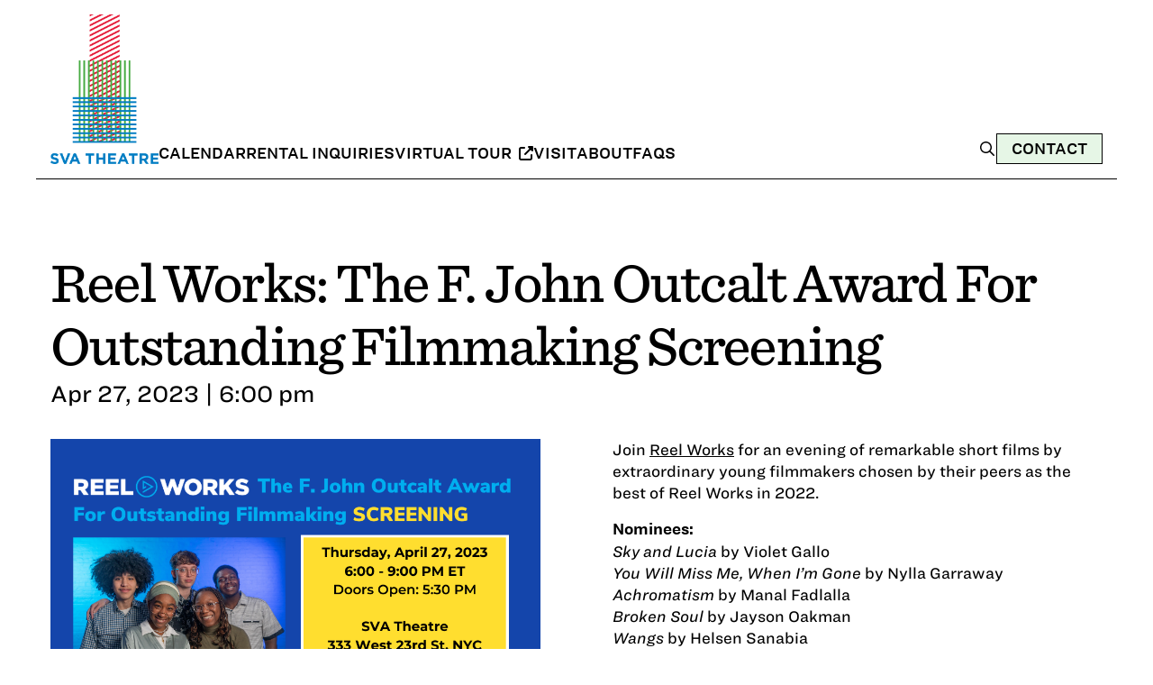

--- FILE ---
content_type: text/html; charset=UTF-8
request_url: https://svatheatre.com/events/reel-works-the-f-john-outcalt-award-for-outstanding-filmmaking-screening-2/
body_size: 10984
content:
<!doctype html>
<html lang="en-US">

<head>
	<meta charset="UTF-8">
	<meta name="viewport" content="width=device-width, initial-scale=1">
	<link rel="profile" href="https://gmpg.org/xfn/11">

	<!-- Favicon -->
	<link rel="icon" type="image/png" href="https://svatheatre.com/wp-content/themes/sva/assets/favicon.png">

	<title>Reel Works: The F. John Outcalt Award For Outstanding Filmmaking Screening &#8211; SVA Theatre</title>
<meta name='robots' content='max-image-preview:large' />
<link rel='dns-prefetch' href='//kit.fontawesome.com' />
<link rel='dns-prefetch' href='//www.googletagmanager.com' />
<link rel="alternate" type="application/rss+xml" title="SVA Theatre &raquo; Feed" href="https://svatheatre.com/feed/" />
<link rel="alternate" type="application/rss+xml" title="SVA Theatre &raquo; Comments Feed" href="https://svatheatre.com/comments/feed/" />
<link rel="alternate" title="oEmbed (JSON)" type="application/json+oembed" href="https://svatheatre.com/wp-json/oembed/1.0/embed?url=https%3A%2F%2Fsvatheatre.com%2Fevents%2Freel-works-the-f-john-outcalt-award-for-outstanding-filmmaking-screening-2%2F" />
<link rel="alternate" title="oEmbed (XML)" type="text/xml+oembed" href="https://svatheatre.com/wp-json/oembed/1.0/embed?url=https%3A%2F%2Fsvatheatre.com%2Fevents%2Freel-works-the-f-john-outcalt-award-for-outstanding-filmmaking-screening-2%2F&#038;format=xml" />
<style id='wp-img-auto-sizes-contain-inline-css'>
img:is([sizes=auto i],[sizes^="auto," i]){contain-intrinsic-size:3000px 1500px}
/*# sourceURL=wp-img-auto-sizes-contain-inline-css */
</style>
<style id='wp-emoji-styles-inline-css'>

	img.wp-smiley, img.emoji {
		display: inline !important;
		border: none !important;
		box-shadow: none !important;
		height: 1em !important;
		width: 1em !important;
		margin: 0 0.07em !important;
		vertical-align: -0.1em !important;
		background: none !important;
		padding: 0 !important;
	}
/*# sourceURL=wp-emoji-styles-inline-css */
</style>
<style id='wp-block-library-inline-css'>
:root{--wp-block-synced-color:#7a00df;--wp-block-synced-color--rgb:122,0,223;--wp-bound-block-color:var(--wp-block-synced-color);--wp-editor-canvas-background:#ddd;--wp-admin-theme-color:#007cba;--wp-admin-theme-color--rgb:0,124,186;--wp-admin-theme-color-darker-10:#006ba1;--wp-admin-theme-color-darker-10--rgb:0,107,160.5;--wp-admin-theme-color-darker-20:#005a87;--wp-admin-theme-color-darker-20--rgb:0,90,135;--wp-admin-border-width-focus:2px}@media (min-resolution:192dpi){:root{--wp-admin-border-width-focus:1.5px}}.wp-element-button{cursor:pointer}:root .has-very-light-gray-background-color{background-color:#eee}:root .has-very-dark-gray-background-color{background-color:#313131}:root .has-very-light-gray-color{color:#eee}:root .has-very-dark-gray-color{color:#313131}:root .has-vivid-green-cyan-to-vivid-cyan-blue-gradient-background{background:linear-gradient(135deg,#00d084,#0693e3)}:root .has-purple-crush-gradient-background{background:linear-gradient(135deg,#34e2e4,#4721fb 50%,#ab1dfe)}:root .has-hazy-dawn-gradient-background{background:linear-gradient(135deg,#faaca8,#dad0ec)}:root .has-subdued-olive-gradient-background{background:linear-gradient(135deg,#fafae1,#67a671)}:root .has-atomic-cream-gradient-background{background:linear-gradient(135deg,#fdd79a,#004a59)}:root .has-nightshade-gradient-background{background:linear-gradient(135deg,#330968,#31cdcf)}:root .has-midnight-gradient-background{background:linear-gradient(135deg,#020381,#2874fc)}:root{--wp--preset--font-size--normal:16px;--wp--preset--font-size--huge:42px}.has-regular-font-size{font-size:1em}.has-larger-font-size{font-size:2.625em}.has-normal-font-size{font-size:var(--wp--preset--font-size--normal)}.has-huge-font-size{font-size:var(--wp--preset--font-size--huge)}.has-text-align-center{text-align:center}.has-text-align-left{text-align:left}.has-text-align-right{text-align:right}.has-fit-text{white-space:nowrap!important}#end-resizable-editor-section{display:none}.aligncenter{clear:both}.items-justified-left{justify-content:flex-start}.items-justified-center{justify-content:center}.items-justified-right{justify-content:flex-end}.items-justified-space-between{justify-content:space-between}.screen-reader-text{border:0;clip-path:inset(50%);height:1px;margin:-1px;overflow:hidden;padding:0;position:absolute;width:1px;word-wrap:normal!important}.screen-reader-text:focus{background-color:#ddd;clip-path:none;color:#444;display:block;font-size:1em;height:auto;left:5px;line-height:normal;padding:15px 23px 14px;text-decoration:none;top:5px;width:auto;z-index:100000}html :where(.has-border-color){border-style:solid}html :where([style*=border-top-color]){border-top-style:solid}html :where([style*=border-right-color]){border-right-style:solid}html :where([style*=border-bottom-color]){border-bottom-style:solid}html :where([style*=border-left-color]){border-left-style:solid}html :where([style*=border-width]){border-style:solid}html :where([style*=border-top-width]){border-top-style:solid}html :where([style*=border-right-width]){border-right-style:solid}html :where([style*=border-bottom-width]){border-bottom-style:solid}html :where([style*=border-left-width]){border-left-style:solid}html :where(img[class*=wp-image-]){height:auto;max-width:100%}:where(figure){margin:0 0 1em}html :where(.is-position-sticky){--wp-admin--admin-bar--position-offset:var(--wp-admin--admin-bar--height,0px)}@media screen and (max-width:600px){html :where(.is-position-sticky){--wp-admin--admin-bar--position-offset:0px}}

/*# sourceURL=wp-block-library-inline-css */
</style><style id='global-styles-inline-css'>
:root{--wp--preset--aspect-ratio--square: 1;--wp--preset--aspect-ratio--4-3: 4/3;--wp--preset--aspect-ratio--3-4: 3/4;--wp--preset--aspect-ratio--3-2: 3/2;--wp--preset--aspect-ratio--2-3: 2/3;--wp--preset--aspect-ratio--16-9: 16/9;--wp--preset--aspect-ratio--9-16: 9/16;--wp--preset--color--black: #000000;--wp--preset--color--cyan-bluish-gray: #abb8c3;--wp--preset--color--white: #ffffff;--wp--preset--color--pale-pink: #f78da7;--wp--preset--color--vivid-red: #cf2e2e;--wp--preset--color--luminous-vivid-orange: #ff6900;--wp--preset--color--luminous-vivid-amber: #fcb900;--wp--preset--color--light-green-cyan: #7bdcb5;--wp--preset--color--vivid-green-cyan: #00d084;--wp--preset--color--pale-cyan-blue: #8ed1fc;--wp--preset--color--vivid-cyan-blue: #0693e3;--wp--preset--color--vivid-purple: #9b51e0;--wp--preset--gradient--vivid-cyan-blue-to-vivid-purple: linear-gradient(135deg,rgb(6,147,227) 0%,rgb(155,81,224) 100%);--wp--preset--gradient--light-green-cyan-to-vivid-green-cyan: linear-gradient(135deg,rgb(122,220,180) 0%,rgb(0,208,130) 100%);--wp--preset--gradient--luminous-vivid-amber-to-luminous-vivid-orange: linear-gradient(135deg,rgb(252,185,0) 0%,rgb(255,105,0) 100%);--wp--preset--gradient--luminous-vivid-orange-to-vivid-red: linear-gradient(135deg,rgb(255,105,0) 0%,rgb(207,46,46) 100%);--wp--preset--gradient--very-light-gray-to-cyan-bluish-gray: linear-gradient(135deg,rgb(238,238,238) 0%,rgb(169,184,195) 100%);--wp--preset--gradient--cool-to-warm-spectrum: linear-gradient(135deg,rgb(74,234,220) 0%,rgb(151,120,209) 20%,rgb(207,42,186) 40%,rgb(238,44,130) 60%,rgb(251,105,98) 80%,rgb(254,248,76) 100%);--wp--preset--gradient--blush-light-purple: linear-gradient(135deg,rgb(255,206,236) 0%,rgb(152,150,240) 100%);--wp--preset--gradient--blush-bordeaux: linear-gradient(135deg,rgb(254,205,165) 0%,rgb(254,45,45) 50%,rgb(107,0,62) 100%);--wp--preset--gradient--luminous-dusk: linear-gradient(135deg,rgb(255,203,112) 0%,rgb(199,81,192) 50%,rgb(65,88,208) 100%);--wp--preset--gradient--pale-ocean: linear-gradient(135deg,rgb(255,245,203) 0%,rgb(182,227,212) 50%,rgb(51,167,181) 100%);--wp--preset--gradient--electric-grass: linear-gradient(135deg,rgb(202,248,128) 0%,rgb(113,206,126) 100%);--wp--preset--gradient--midnight: linear-gradient(135deg,rgb(2,3,129) 0%,rgb(40,116,252) 100%);--wp--preset--font-size--small: 13px;--wp--preset--font-size--medium: 20px;--wp--preset--font-size--large: 36px;--wp--preset--font-size--x-large: 42px;--wp--preset--spacing--20: 0.44rem;--wp--preset--spacing--30: 0.67rem;--wp--preset--spacing--40: 1rem;--wp--preset--spacing--50: 1.5rem;--wp--preset--spacing--60: 2.25rem;--wp--preset--spacing--70: 3.38rem;--wp--preset--spacing--80: 5.06rem;--wp--preset--shadow--natural: 6px 6px 9px rgba(0, 0, 0, 0.2);--wp--preset--shadow--deep: 12px 12px 50px rgba(0, 0, 0, 0.4);--wp--preset--shadow--sharp: 6px 6px 0px rgba(0, 0, 0, 0.2);--wp--preset--shadow--outlined: 6px 6px 0px -3px rgb(255, 255, 255), 6px 6px rgb(0, 0, 0);--wp--preset--shadow--crisp: 6px 6px 0px rgb(0, 0, 0);}:where(.is-layout-flex){gap: 0.5em;}:where(.is-layout-grid){gap: 0.5em;}body .is-layout-flex{display: flex;}.is-layout-flex{flex-wrap: wrap;align-items: center;}.is-layout-flex > :is(*, div){margin: 0;}body .is-layout-grid{display: grid;}.is-layout-grid > :is(*, div){margin: 0;}:where(.wp-block-columns.is-layout-flex){gap: 2em;}:where(.wp-block-columns.is-layout-grid){gap: 2em;}:where(.wp-block-post-template.is-layout-flex){gap: 1.25em;}:where(.wp-block-post-template.is-layout-grid){gap: 1.25em;}.has-black-color{color: var(--wp--preset--color--black) !important;}.has-cyan-bluish-gray-color{color: var(--wp--preset--color--cyan-bluish-gray) !important;}.has-white-color{color: var(--wp--preset--color--white) !important;}.has-pale-pink-color{color: var(--wp--preset--color--pale-pink) !important;}.has-vivid-red-color{color: var(--wp--preset--color--vivid-red) !important;}.has-luminous-vivid-orange-color{color: var(--wp--preset--color--luminous-vivid-orange) !important;}.has-luminous-vivid-amber-color{color: var(--wp--preset--color--luminous-vivid-amber) !important;}.has-light-green-cyan-color{color: var(--wp--preset--color--light-green-cyan) !important;}.has-vivid-green-cyan-color{color: var(--wp--preset--color--vivid-green-cyan) !important;}.has-pale-cyan-blue-color{color: var(--wp--preset--color--pale-cyan-blue) !important;}.has-vivid-cyan-blue-color{color: var(--wp--preset--color--vivid-cyan-blue) !important;}.has-vivid-purple-color{color: var(--wp--preset--color--vivid-purple) !important;}.has-black-background-color{background-color: var(--wp--preset--color--black) !important;}.has-cyan-bluish-gray-background-color{background-color: var(--wp--preset--color--cyan-bluish-gray) !important;}.has-white-background-color{background-color: var(--wp--preset--color--white) !important;}.has-pale-pink-background-color{background-color: var(--wp--preset--color--pale-pink) !important;}.has-vivid-red-background-color{background-color: var(--wp--preset--color--vivid-red) !important;}.has-luminous-vivid-orange-background-color{background-color: var(--wp--preset--color--luminous-vivid-orange) !important;}.has-luminous-vivid-amber-background-color{background-color: var(--wp--preset--color--luminous-vivid-amber) !important;}.has-light-green-cyan-background-color{background-color: var(--wp--preset--color--light-green-cyan) !important;}.has-vivid-green-cyan-background-color{background-color: var(--wp--preset--color--vivid-green-cyan) !important;}.has-pale-cyan-blue-background-color{background-color: var(--wp--preset--color--pale-cyan-blue) !important;}.has-vivid-cyan-blue-background-color{background-color: var(--wp--preset--color--vivid-cyan-blue) !important;}.has-vivid-purple-background-color{background-color: var(--wp--preset--color--vivid-purple) !important;}.has-black-border-color{border-color: var(--wp--preset--color--black) !important;}.has-cyan-bluish-gray-border-color{border-color: var(--wp--preset--color--cyan-bluish-gray) !important;}.has-white-border-color{border-color: var(--wp--preset--color--white) !important;}.has-pale-pink-border-color{border-color: var(--wp--preset--color--pale-pink) !important;}.has-vivid-red-border-color{border-color: var(--wp--preset--color--vivid-red) !important;}.has-luminous-vivid-orange-border-color{border-color: var(--wp--preset--color--luminous-vivid-orange) !important;}.has-luminous-vivid-amber-border-color{border-color: var(--wp--preset--color--luminous-vivid-amber) !important;}.has-light-green-cyan-border-color{border-color: var(--wp--preset--color--light-green-cyan) !important;}.has-vivid-green-cyan-border-color{border-color: var(--wp--preset--color--vivid-green-cyan) !important;}.has-pale-cyan-blue-border-color{border-color: var(--wp--preset--color--pale-cyan-blue) !important;}.has-vivid-cyan-blue-border-color{border-color: var(--wp--preset--color--vivid-cyan-blue) !important;}.has-vivid-purple-border-color{border-color: var(--wp--preset--color--vivid-purple) !important;}.has-vivid-cyan-blue-to-vivid-purple-gradient-background{background: var(--wp--preset--gradient--vivid-cyan-blue-to-vivid-purple) !important;}.has-light-green-cyan-to-vivid-green-cyan-gradient-background{background: var(--wp--preset--gradient--light-green-cyan-to-vivid-green-cyan) !important;}.has-luminous-vivid-amber-to-luminous-vivid-orange-gradient-background{background: var(--wp--preset--gradient--luminous-vivid-amber-to-luminous-vivid-orange) !important;}.has-luminous-vivid-orange-to-vivid-red-gradient-background{background: var(--wp--preset--gradient--luminous-vivid-orange-to-vivid-red) !important;}.has-very-light-gray-to-cyan-bluish-gray-gradient-background{background: var(--wp--preset--gradient--very-light-gray-to-cyan-bluish-gray) !important;}.has-cool-to-warm-spectrum-gradient-background{background: var(--wp--preset--gradient--cool-to-warm-spectrum) !important;}.has-blush-light-purple-gradient-background{background: var(--wp--preset--gradient--blush-light-purple) !important;}.has-blush-bordeaux-gradient-background{background: var(--wp--preset--gradient--blush-bordeaux) !important;}.has-luminous-dusk-gradient-background{background: var(--wp--preset--gradient--luminous-dusk) !important;}.has-pale-ocean-gradient-background{background: var(--wp--preset--gradient--pale-ocean) !important;}.has-electric-grass-gradient-background{background: var(--wp--preset--gradient--electric-grass) !important;}.has-midnight-gradient-background{background: var(--wp--preset--gradient--midnight) !important;}.has-small-font-size{font-size: var(--wp--preset--font-size--small) !important;}.has-medium-font-size{font-size: var(--wp--preset--font-size--medium) !important;}.has-large-font-size{font-size: var(--wp--preset--font-size--large) !important;}.has-x-large-font-size{font-size: var(--wp--preset--font-size--x-large) !important;}
/*# sourceURL=global-styles-inline-css */
</style>

<style id='classic-theme-styles-inline-css'>
/*! This file is auto-generated */
.wp-block-button__link{color:#fff;background-color:#32373c;border-radius:9999px;box-shadow:none;text-decoration:none;padding:calc(.667em + 2px) calc(1.333em + 2px);font-size:1.125em}.wp-block-file__button{background:#32373c;color:#fff;text-decoration:none}
/*# sourceURL=/wp-includes/css/classic-themes.min.css */
</style>
<link rel='stylesheet' id='contact-form-7-css' href='https://svatheatre.com/wp-content/plugins/contact-form-7/includes/css/styles.css?ver=6.1.4' media='all' />
<link rel='stylesheet' id='sva-style-css' href='https://svatheatre.com/wp-content/themes/sva/style.css?ver=1.0.0' media='all' />
<link rel='stylesheet' id='uacf7-frontend-style-css' href='https://svatheatre.com/wp-content/plugins/ultimate-addons-for-contact-form-7/assets/css/uacf7-frontend.css?ver=66f67895df451061af7d820576d16b19' media='all' />
<link rel='stylesheet' id='uacf7-form-style-css' href='https://svatheatre.com/wp-content/plugins/ultimate-addons-for-contact-form-7/assets/css/form-style.css?ver=66f67895df451061af7d820576d16b19' media='all' />

<!-- Google tag (gtag.js) snippet added by Site Kit -->
<!-- Google Analytics snippet added by Site Kit -->
<script src="https://www.googletagmanager.com/gtag/js?id=GT-KDQ6FXT" id="google_gtagjs-js" async></script>
<script id="google_gtagjs-js-after">
window.dataLayer = window.dataLayer || [];function gtag(){dataLayer.push(arguments);}
gtag("set","linker",{"domains":["svatheatre.com"]});
gtag("js", new Date());
gtag("set", "developer_id.dZTNiMT", true);
gtag("config", "GT-KDQ6FXT");
//# sourceURL=google_gtagjs-js-after
</script>
<link rel="https://api.w.org/" href="https://svatheatre.com/wp-json/" /><link rel="EditURI" type="application/rsd+xml" title="RSD" href="https://svatheatre.com/xmlrpc.php?rsd" />

<link rel="canonical" href="https://svatheatre.com/events/reel-works-the-f-john-outcalt-award-for-outstanding-filmmaking-screening-2/" />
<link rel='shortlink' href='https://svatheatre.com/?p=182414' />
<meta name="generator" content="Site Kit by Google 1.170.0" /><script type="text/javascript">
(function(url){
	if(/(?:Chrome\/26\.0\.1410\.63 Safari\/537\.31|WordfenceTestMonBot)/.test(navigator.userAgent)){ return; }
	var addEvent = function(evt, handler) {
		if (window.addEventListener) {
			document.addEventListener(evt, handler, false);
		} else if (window.attachEvent) {
			document.attachEvent('on' + evt, handler);
		}
	};
	var removeEvent = function(evt, handler) {
		if (window.removeEventListener) {
			document.removeEventListener(evt, handler, false);
		} else if (window.detachEvent) {
			document.detachEvent('on' + evt, handler);
		}
	};
	var evts = 'contextmenu dblclick drag dragend dragenter dragleave dragover dragstart drop keydown keypress keyup mousedown mousemove mouseout mouseover mouseup mousewheel scroll'.split(' ');
	var logHuman = function() {
		if (window.wfLogHumanRan) { return; }
		window.wfLogHumanRan = true;
		var wfscr = document.createElement('script');
		wfscr.type = 'text/javascript';
		wfscr.async = true;
		wfscr.src = url + '&r=' + Math.random();
		(document.getElementsByTagName('head')[0]||document.getElementsByTagName('body')[0]).appendChild(wfscr);
		for (var i = 0; i < evts.length; i++) {
			removeEvent(evts[i], logHuman);
		}
	};
	for (var i = 0; i < evts.length; i++) {
		addEvent(evts[i], logHuman);
	}
})('//svatheatre.com/?wordfence_lh=1&hid=CA73A214FB1CF73B37B73AA8933DE481');
</script><link rel="icon" href="https://svatheatre.com/wp-content/uploads/2021/08/favicon.png" sizes="32x32" />
<link rel="icon" href="https://svatheatre.com/wp-content/uploads/2021/08/favicon.png" sizes="192x192" />
<link rel="apple-touch-icon" href="https://svatheatre.com/wp-content/uploads/2021/08/favicon.png" />
<meta name="msapplication-TileImage" content="https://svatheatre.com/wp-content/uploads/2021/08/favicon.png" />

	<link rel="stylesheet" href="https://svatheatre.com/wp-content/themes/sva/css/fonts.css">
	<link rel="stylesheet" href="https://svatheatre.com/wp-content/themes/sva/css/custom.css">
</head>

<body class="wp-singular events-template-default single single-events postid-182414 wp-theme-sva no-sidebar">
		<a href="#primary" class="skip-link screen-reader-text">Skip to main content</a>
	<div id="page" class="site page">
		<a class="skip-link screen-reader-text" href="#primary">Skip to content</a>

		<header class="page-width sva-header">
			<div class="sva-header-content">
				<div class="sva-logo">
					<a href="https://svatheatre.com">
						<img src="https://svatheatre.com/wp-content/themes/sva/assets/logo.png" alt="SVA Theatre Logo" />
					</a>
				</div>
				<nav>
					<ul id="menu-menu-1" class="sva-header-nav"><li id="menu-item-184094" class="menu-item menu-item-type-post_type menu-item-object-page menu-item-184094"><a href="https://svatheatre.com/calendar/">Calendar</a></li>
<li id="menu-item-184095" class="menu-item menu-item-type-custom menu-item-object-custom menu-item-184095"><a href="/contact/?subject=rental-inquiry">Rental Inquiries</a></li>
<li id="menu-item-184096" class="menu-item menu-item-type-custom menu-item-object-custom menu-item-184096"><a target="_blank" href="https://www.youvisit.com/tour/139526">Virtual Tour <i class="fa-solid fa-up-right-from-square"></i></a></li>
<li id="menu-item-184102" class="menu-item menu-item-type-post_type menu-item-object-page menu-item-184102"><a href="https://svatheatre.com/visit/">Visit</a></li>
<li id="menu-item-184103" class="menu-item menu-item-type-post_type menu-item-object-page menu-item-184103"><a href="https://svatheatre.com/about/">About</a></li>
<li id="menu-item-184234" class="menu-item menu-item-type-post_type menu-item-object-page menu-item-184234"><a href="https://svatheatre.com/about/faqs/">FAQs</a></li>
</ul>				</nav>
			</div>
			<div class="sva-header-cta">
				
				<div class="sva-header-search-overlay" data-search-overlay>
					<button type="button" class="sva-header-search-close" data-search-close aria-label="Close search">
						<svg xmlns="http://www.w3.org/2000/svg" viewBox="0 0 384 512" width="20" height="20"><path d="M342.6 150.6c12.5-12.5 12.5-32.8 0-45.3s-32.8-12.5-45.3 0L192 210.7 86.6 105.4c-12.5-12.5-32.8-12.5-45.3 0s-12.5 32.8 0 45.3L146.7 256 41.4 361.4c-12.5 12.5-12.5 32.8 0 45.3s32.8 12.5 45.3 0L192 301.3 297.4 406.6c12.5 12.5 32.8 12.5 45.3 0s12.5-32.8 0-45.3L237.3 256 342.6 150.6z"/></svg>
					</button>
					<form role="search" method="get" class="sva-header-search-form" action="https://svatheatre.com/">
						<input type="search" class="sva-header-search-field" placeholder="Search..." name="s" />
						<button type="submit" class="sva-header-search-submit" aria-label="Search">
							<svg xmlns="http://www.w3.org/2000/svg" viewBox="0 0 640 640" width="15" height="15"><!--!Font Awesome Free v7.1.0 by @fontawesome - https://fontawesome.com License - https://fontawesome.com/license/free Copyright 2025 Fonticons, Inc.--><path d="M432 272C432 183.6 360.4 112 272 112C183.6 112 112 183.6 112 272C112 360.4 183.6 432 272 432C360.4 432 432 360.4 432 272zM401.1 435.1C365.7 463.2 320.8 480 272 480C157.1 480 64 386.9 64 272C64 157.1 157.1 64 272 64C386.9 64 480 157.1 480 272C480 320.8 463.2 365.7 435.1 401.1L569 535C578.4 544.4 578.4 559.6 569 568.9C559.6 578.2 544.4 578.3 535.1 568.9L401.1 435.1z"/></svg>
						</button>
					</form>
				</div>

				<div class="sva-header-cta-buttons">
					<button type="button" class="sva-header-search-trigger">
						<svg xmlns="http://www.w3.org/2000/svg" viewBox="0 0 640 640" width="20" height="20"><!--!Font Awesome Free v7.1.0 by @fontawesome - https://fontawesome.com License - https://fontawesome.com/license/free Copyright 2025 Fonticons, Inc.--><path d="M432 272C432 183.6 360.4 112 272 112C183.6 112 112 183.6 112 272C112 360.4 183.6 432 272 432C360.4 432 432 360.4 432 272zM401.1 435.1C365.7 463.2 320.8 480 272 480C157.1 480 64 386.9 64 272C64 157.1 157.1 64 272 64C386.9 64 480 157.1 480 272C480 320.8 463.2 365.7 435.1 401.1L569 535C578.4 544.4 578.4 559.6 569 568.9C559.6 578.2 544.4 578.3 535.1 568.9L401.1 435.1z"/></svg>
					</button>
				
												<a href="https://svatheatre.com/contact/" class="sva-header-cta-btn sva-button">Contact</a>
											
				</div>
			</div>
			<details class="sva-header-mobile-menu">
				<summary class="sva-header-mobile-menu-btn" aria-label="Open menu">
					<svg xmlns="http://www.w3.org/2000/svg" viewBox="0 0 448 512" width="32" height="32"><path d="M0 64l448 0 0 64L0 128 0 64z" fill="#e51936"></path><path d="M0 224l448 0 0 64L0 288l0-64z" fill="#4aac47"></path><path d="M448 384l0 64L0 448l0-64 448 0z" fill="#027dc2"></path></svg>
				</summary>
				<div class="sva-header-nav-mobile">				
					<form role="search" method="get" class="sva-header-search-form" action="https://svatheatre.com/">
						<input type="search" class="sva-header-search-field" placeholder="Search..." name="s" />
						<button type="submit" class="sva-header-search-submit" aria-label="Search">
							<svg xmlns="http://www.w3.org/2000/svg" viewBox="0 0 640 640" width="15" height="15"><!--!Font Awesome Free v7.1.0 by @fontawesome - https://fontawesome.com License - https://fontawesome.com/license/free Copyright 2025 Fonticons, Inc.--><path d="M432 272C432 183.6 360.4 112 272 112C183.6 112 112 183.6 112 272C112 360.4 183.6 432 272 432C360.4 432 432 360.4 432 272zM401.1 435.1C365.7 463.2 320.8 480 272 480C157.1 480 64 386.9 64 272C64 157.1 157.1 64 272 64C386.9 64 480 157.1 480 272C480 320.8 463.2 365.7 435.1 401.1L569 535C578.4 544.4 578.4 559.6 569 568.9C559.6 578.2 544.4 578.3 535.1 568.9L401.1 435.1z"/></svg>
						</button>
					</form>
					<ul id="menu-menu-2" class="menu"><li class="menu-item menu-item-type-post_type menu-item-object-page menu-item-184094"><a href="https://svatheatre.com/calendar/">Calendar</a></li>
<li class="menu-item menu-item-type-custom menu-item-object-custom menu-item-184095"><a href="/contact/?subject=rental-inquiry">Rental Inquiries</a></li>
<li class="menu-item menu-item-type-custom menu-item-object-custom menu-item-184096"><a target="_blank" href="https://www.youvisit.com/tour/139526">Virtual Tour <i class="fa-solid fa-up-right-from-square"></i></a></li>
<li class="menu-item menu-item-type-post_type menu-item-object-page menu-item-184102"><a href="https://svatheatre.com/visit/">Visit</a></li>
<li class="menu-item menu-item-type-post_type menu-item-object-page menu-item-184103"><a href="https://svatheatre.com/about/">About</a></li>
<li class="menu-item menu-item-type-post_type menu-item-object-page menu-item-184234"><a href="https://svatheatre.com/about/faqs/">FAQs</a></li>
</ul>				</div>
			</details>
		</header>
<main id="primary" class="site-main">


    
        <section class="page-width" data-section="events">
            <div class="sva-event-single">
                <div class="sva-event-single-title">
                    <h1>Reel Works: The F. John Outcalt Award For Outstanding Filmmaking Screening</h1>
                    <div class="sva-event-single-date">
                        Apr 27, 2023 | 6:00 pm                    </div>
                </div>
            </div>
        </section>

        <section data-section="events-content">
            <div class="page-width">
                <div class="sva-event-single-grid">
                    <div class="sva-event-single-info-container">
                                                    <img src="https://svatheatre.com/wp-content/uploads/2023/04/Outcalt-Screening-SVA-960-x-540.png" alt="reel works poster" class="sva-event-single-banner-image" />
                        
                        <div class="sva-event-single-info">
                            <div class="sva-event-single-hosted-by">
                                <div class="sva-event-single-hosted-by-list"><span class="sva-event-single-hosted-by-title">Hosted by <a href="https://www.reelworks.org/" class="sva-event-single-hosted-by-link" target="_blank" rel="noopener">Reel Works</a></span></div>                            </div>

                            <div class="sva-event-single-tickets">
                                <a href="https://www.eventbrite.com/e/the-f-john-outcalt-award-for-outstanding-filmmaking-screening-tickets-598656075437" class="sva-event-single-ticket-link sva-button" target="_blank" rel="noopener">Get Tickets</a>
                                <a href="https://calendar.google.com/calendar/render?action=TEMPLATE&#038;text=Reel+Works%3A+The+F.+John+Outcalt+Award+For+Outstanding+Filmmaking+Screening&#038;dates=20230427T060000/20230427T070000&#038;ctz=America/New_York&#038;details=View+event+details%3A+https%3A%2F%2Fsvatheatre.com%2Fevents%2Freel-works-the-f-john-outcalt-award-for-outstanding-filmmaking-screening-2%2F" class="sva-button sva-event-single-calendar-link" target="_blank" rel="noopener">Add to calendar</a>
                            </div>
                        </div>
                    </div>
                    <div>
                        <div class="sva-event-single-content">
                            <p>Join <a href="https://www.reelworks.org/" target="_blank" rel="noopener">Reel Works</a> for an evening of remarkable short films by extraordinary young filmmakers chosen by their peers as the best of Reel Works in 2022.</p>
<div>
<p><strong>Nominees:</strong><br />
<i>Sky and Lucia</i> by Violet Gallo<br />
<i>You Will Miss Me, When I&#8217;m Gone</i> by Nylla Garraway<br />
<i>Achromatism</i> by Manal Fadlalla<br />
<i>Broken Soul</i> by Jayson Oakman<br />
<i>Wangs</i> by Helsen Sanabia</p>
<p><strong>Honorable Mentions:</strong><br />
<i>Spirit Culture</i> by Wesley Chessa-Forman<br />
<i>No Ratings, No Reviews</i> by Quentin Stallworth<br />
<i>Contrast</i> by Kya Nelson</p>
</div>
<div>
<p>Join Reel Works on April 27th and vote for your favorite film!<br />
<a href="https://www.eventbrite.com/e/the-f-john-outcalt-award-for-outstanding-filmmaking-screening-tickets-598656075437" target="_blank" rel="noopener">Click here</a> to reserve a spot.</p>
<p>The winner will receive the 2023 F. John Outcalt Award For Outstanding Filmmaking LIVE at our ChangeMakers Gala on May 24th!</p>
<p>&nbsp;</p>
</div>
<p>**Masks are encouraged, but not required**</p>
                        </div>
                    </div>

                </div>
        </section>


    
</main><!-- #main -->


<div class="page-width">
    <div class="sva-footer-newsletter">
        <div class="sva-footer-newsletter-content">
            <h2>Stay up to date</h2>

            <div id="mc_embed_shell">
                <div id="mc_embed_signup">
                    <form action="https://svatheatre.us3.list-manage.com/subscribe/post?u=37c018a2691a8749e811b92c9&amp;id=38c0878c0c&amp;f_id=00874fe2f0" method="post" id="mc-embedded-subscribe-form" name="mc-embedded-subscribe-form" class="validate" target="_blank">
                        <div id="mc_embed_signup_scroll">
                            <div class="sva-footer-newsletter-form">
                                <label for="mce-EMAIL">Email Address <span class="asterisk" aria-label="required field">*</span></label>
                                <input type="email" name="EMAIL" class="required email sva-footer-newsletter-input" id="mce-EMAIL" required value="" placeholder="Your Email" autocomplete="email" aria-describedby="footer-email-error">
                                <div id="footer-email-error" class="sva-form-error" role="alert" aria-live="polite" style="display: none;">
                                    <span class="sva-error-icon" aria-hidden="true">⚠</span>
                                    <span class="sva-error-text">Please enter a valid email address</span>
                                </div>
                                <div aria-hidden="true" style="position: absolute; left: -5000px;"><input type="text" name="b_37c018a2691a8749e811b92c9_38c0878c0c" tabindex="-1" value=""></div>
                                <button type="submit" name="subscribe" id="mc-embedded-subscribe" class="sva-button sva-footer-newsletter-button">
                                    <span class="button-text">Subscribe</span>
                                </button>
                            </div>
                            <div id="mce-responses" class="clear">
                                <div class="response" id="mce-error-response" style="display: none;"></div>
                                <div class="response" id="mce-success-response" style="display: none;"></div>
                            </div>
                        </div>
                    </form>
                </div>
            </div>

            <div class="sva-footer-newsletter-description">
                <p>Sign up for our newsletter and get all the latest news</p>
            </div>
        </div>
    </div>
</div>

<footer id="colophon" class="site-footer">
    <div class="sva-footer-columns">
        <div class="sva-footer-col sva-footer-col--about">
            <h2>SVA Theatre</h2>
            <p>
                SVA Theatre, in the heart of Chelsea, NYC, is a cultural beacon, bringing the artistic spirit of the neighborhood to life.            </p>
        </div>
        <div class="sva-footer-col sva-footer-col--menu">
            <h3>Menu</h3>
            <ul id="menu-menu-3" class="sva-footer-nav"><li id="menu-item-184106" class="menu-item menu-item-type-post_type menu-item-object-page menu-item-184106"><a href="https://svatheatre.com/calendar/">Calendar</a></li>
<li id="menu-item-184105" class="menu-item menu-item-type-custom menu-item-object-custom menu-item-184105"><a href="/contact/?subject=rental-inquiry">Rental Inquiries</a></li>
<li id="menu-item-184107" class="menu-item menu-item-type-custom menu-item-object-custom menu-item-184107"><a target="_blank" href="https://www.youvisit.com/tour/139526">Virtual Tour <i class="fa-solid fa-up-right-from-square"></i></a></li>
<li id="menu-item-184108" class="menu-item menu-item-type-post_type menu-item-object-page menu-item-184108"><a href="https://svatheatre.com/visit/">Visit</a></li>
<li id="menu-item-184109" class="menu-item menu-item-type-post_type menu-item-object-page menu-item-184109"><a href="https://svatheatre.com/about/">About</a></li>
<li id="menu-item-184235" class="menu-item menu-item-type-post_type menu-item-object-page menu-item-184235"><a href="https://svatheatre.com/about/faqs/">FAQs</a></li>
<li id="menu-item-184111" class="menu-item menu-item-type-post_type menu-item-object-page menu-item-184111"><a href="https://svatheatre.com/accessibility-notice/">Accessibility Notice</a></li>
<li id="menu-item-184399" class="menu-item menu-item-type-custom menu-item-object-custom menu-item-184399"><a href="/?s=">Search</a></li>
</ul>        </div>
        <div class="sva-footer-col sva-footer-col--contact">
            <h3>Contact</h3>
            <div class="sva-footer-col--contact-info">
                <p><a href="tel:2125922980">212.592.2980</a></p>
<p><a href="/cdn-cgi/l/email-protection#f4878295809c9195808691b4878295da919081"><span class="__cf_email__" data-cfemail="d0a3a6b1a4b8b5b1a4a2b590a3a6b1feb5b4a5">[email&#160;protected]</span></a></p>
<p><a href="https://maps.app.goo.gl/1Npckzx7mqL85S8K7">333 West 23 Street, New York, NY 10011</a></p>
            </div>
            <div class="sva-footer-col--contact-social">
                <p>
                    <a href="https://instagram.com/svatheatre" aria-label="Instagram" class="sva-footer-social" target="_blank">
                        <svg class='icon-instagram' xmlns="http://www.w3.org/2000/svg" viewBox="0 0 448 512"><!--!Font Awesome Free 6.7.2 by @fontawesome - https://fontawesome.com License - https://fontawesome.com/license/free Copyright 2025 Fonticons, Inc.-->
                            <path d="M224.1 141c-63.6 0-114.9 51.3-114.9 114.9s51.3 114.9 114.9 114.9S339 319.5 339 255.9 287.7 141 224.1 141zm0 189.6c-41.1 0-74.7-33.5-74.7-74.7s33.5-74.7 74.7-74.7 74.7 33.5 74.7 74.7-33.6 74.7-74.7 74.7zm146.4-194.3c0 14.9-12 26.8-26.8 26.8-14.9 0-26.8-12-26.8-26.8s12-26.8 26.8-26.8 26.8 12 26.8 26.8zm76.1 27.2c-1.7-35.9-9.9-67.7-36.2-93.9-26.2-26.2-58-34.4-93.9-36.2-37-2.1-147.9-2.1-184.9 0-35.8 1.7-67.6 9.9-93.9 36.1s-34.4 58-36.2 93.9c-2.1 37-2.1 147.9 0 184.9 1.7 35.9 9.9 67.7 36.2 93.9s58 34.4 93.9 36.2c37 2.1 147.9 2.1 184.9 0 35.9-1.7 67.7-9.9 93.9-36.2 26.2-26.2 34.4-58 36.2-93.9 2.1-37 2.1-147.8 0-184.8zM398.8 388c-7.8 19.6-22.9 34.7-42.6 42.6-29.5 11.7-99.5 9-132.1 9s-102.7 2.6-132.1-9c-19.6-7.8-34.7-22.9-42.6-42.6-11.7-29.5-9-99.5-9-132.1s-2.6-102.7 9-132.1c7.8-19.6 22.9-34.7 42.6-42.6 29.5-11.7 99.5-9 132.1-9s102.7-2.6 132.1 9c19.6 7.8 34.7 22.9 42.6 42.6 11.7 29.5 9 99.5 9 132.1s2.7 102.7-9 132.1z" />
                        </svg>
                    </a>
                </p>
            </div>
        </div>
    </div>
</footer>

</div><!-- #page -->

<script data-cfasync="false" src="/cdn-cgi/scripts/5c5dd728/cloudflare-static/email-decode.min.js"></script><script type="speculationrules">
{"prefetch":[{"source":"document","where":{"and":[{"href_matches":"/*"},{"not":{"href_matches":["/wp-*.php","/wp-admin/*","/wp-content/uploads/*","/wp-content/*","/wp-content/plugins/*","/wp-content/themes/sva/*","/*\\?(.+)"]}},{"not":{"selector_matches":"a[rel~=\"nofollow\"]"}},{"not":{"selector_matches":".no-prefetch, .no-prefetch a"}}]},"eagerness":"conservative"}]}
</script>
<script src="https://svatheatre.com/wp-includes/js/dist/hooks.min.js?ver=dd5603f07f9220ed27f1" id="wp-hooks-js"></script>
<script src="https://svatheatre.com/wp-includes/js/dist/i18n.min.js?ver=c26c3dc7bed366793375" id="wp-i18n-js"></script>
<script id="wp-i18n-js-after">
wp.i18n.setLocaleData( { 'text direction\u0004ltr': [ 'ltr' ] } );
//# sourceURL=wp-i18n-js-after
</script>
<script src="https://svatheatre.com/wp-content/plugins/contact-form-7/includes/swv/js/index.js?ver=6.1.4" id="swv-js"></script>
<script id="contact-form-7-js-before">
var wpcf7 = {
    "api": {
        "root": "https:\/\/svatheatre.com\/wp-json\/",
        "namespace": "contact-form-7\/v1"
    }
};
//# sourceURL=contact-form-7-js-before
</script>
<script src="https://svatheatre.com/wp-content/plugins/contact-form-7/includes/js/index.js?ver=6.1.4" id="contact-form-7-js"></script>
<script src="https://svatheatre.com/wp-content/themes/sva/js/navigation.js?ver=1.0.0" id="sva-navigation-js"></script>
<script src="https://svatheatre.com/wp-content/themes/sva/js/header-search.js?ver=1.0.0" id="sva-header-search-js"></script>
<script src="https://svatheatre.com/wp-content/themes/sva/js/map.js?ver=1.0.0" id="sva-map-js"></script>
<script src="https://kit.fontawesome.com/50f6bb5d20.js" id="font-awesome-js"></script>
<script src="https://svatheatre.com/wp-content/themes/sva/js/footer-newsletter.js?ver=1.0.0" id="sva-footer-newsletter-js"></script>
<script id="wp-emoji-settings" type="application/json">
{"baseUrl":"https://s.w.org/images/core/emoji/17.0.2/72x72/","ext":".png","svgUrl":"https://s.w.org/images/core/emoji/17.0.2/svg/","svgExt":".svg","source":{"concatemoji":"https://svatheatre.com/wp-includes/js/wp-emoji-release.min.js?ver=66f67895df451061af7d820576d16b19"}}
</script>
<script type="module">
/*! This file is auto-generated */
const a=JSON.parse(document.getElementById("wp-emoji-settings").textContent),o=(window._wpemojiSettings=a,"wpEmojiSettingsSupports"),s=["flag","emoji"];function i(e){try{var t={supportTests:e,timestamp:(new Date).valueOf()};sessionStorage.setItem(o,JSON.stringify(t))}catch(e){}}function c(e,t,n){e.clearRect(0,0,e.canvas.width,e.canvas.height),e.fillText(t,0,0);t=new Uint32Array(e.getImageData(0,0,e.canvas.width,e.canvas.height).data);e.clearRect(0,0,e.canvas.width,e.canvas.height),e.fillText(n,0,0);const a=new Uint32Array(e.getImageData(0,0,e.canvas.width,e.canvas.height).data);return t.every((e,t)=>e===a[t])}function p(e,t){e.clearRect(0,0,e.canvas.width,e.canvas.height),e.fillText(t,0,0);var n=e.getImageData(16,16,1,1);for(let e=0;e<n.data.length;e++)if(0!==n.data[e])return!1;return!0}function u(e,t,n,a){switch(t){case"flag":return n(e,"\ud83c\udff3\ufe0f\u200d\u26a7\ufe0f","\ud83c\udff3\ufe0f\u200b\u26a7\ufe0f")?!1:!n(e,"\ud83c\udde8\ud83c\uddf6","\ud83c\udde8\u200b\ud83c\uddf6")&&!n(e,"\ud83c\udff4\udb40\udc67\udb40\udc62\udb40\udc65\udb40\udc6e\udb40\udc67\udb40\udc7f","\ud83c\udff4\u200b\udb40\udc67\u200b\udb40\udc62\u200b\udb40\udc65\u200b\udb40\udc6e\u200b\udb40\udc67\u200b\udb40\udc7f");case"emoji":return!a(e,"\ud83e\u1fac8")}return!1}function f(e,t,n,a){let r;const o=(r="undefined"!=typeof WorkerGlobalScope&&self instanceof WorkerGlobalScope?new OffscreenCanvas(300,150):document.createElement("canvas")).getContext("2d",{willReadFrequently:!0}),s=(o.textBaseline="top",o.font="600 32px Arial",{});return e.forEach(e=>{s[e]=t(o,e,n,a)}),s}function r(e){var t=document.createElement("script");t.src=e,t.defer=!0,document.head.appendChild(t)}a.supports={everything:!0,everythingExceptFlag:!0},new Promise(t=>{let n=function(){try{var e=JSON.parse(sessionStorage.getItem(o));if("object"==typeof e&&"number"==typeof e.timestamp&&(new Date).valueOf()<e.timestamp+604800&&"object"==typeof e.supportTests)return e.supportTests}catch(e){}return null}();if(!n){if("undefined"!=typeof Worker&&"undefined"!=typeof OffscreenCanvas&&"undefined"!=typeof URL&&URL.createObjectURL&&"undefined"!=typeof Blob)try{var e="postMessage("+f.toString()+"("+[JSON.stringify(s),u.toString(),c.toString(),p.toString()].join(",")+"));",a=new Blob([e],{type:"text/javascript"});const r=new Worker(URL.createObjectURL(a),{name:"wpTestEmojiSupports"});return void(r.onmessage=e=>{i(n=e.data),r.terminate(),t(n)})}catch(e){}i(n=f(s,u,c,p))}t(n)}).then(e=>{for(const n in e)a.supports[n]=e[n],a.supports.everything=a.supports.everything&&a.supports[n],"flag"!==n&&(a.supports.everythingExceptFlag=a.supports.everythingExceptFlag&&a.supports[n]);var t;a.supports.everythingExceptFlag=a.supports.everythingExceptFlag&&!a.supports.flag,a.supports.everything||((t=a.source||{}).concatemoji?r(t.concatemoji):t.wpemoji&&t.twemoji&&(r(t.twemoji),r(t.wpemoji)))});
//# sourceURL=https://svatheatre.com/wp-includes/js/wp-emoji-loader.min.js
</script>

<script async="async"
defer="defer"
src="https://www.youvisit.com
/tour/Embed/js3"></script>

<script defer src="https://static.cloudflareinsights.com/beacon.min.js/vcd15cbe7772f49c399c6a5babf22c1241717689176015" integrity="sha512-ZpsOmlRQV6y907TI0dKBHq9Md29nnaEIPlkf84rnaERnq6zvWvPUqr2ft8M1aS28oN72PdrCzSjY4U6VaAw1EQ==" data-cf-beacon='{"version":"2024.11.0","token":"751b0de362dc4cd8b5b54e0fa319e107","r":1,"server_timing":{"name":{"cfCacheStatus":true,"cfEdge":true,"cfExtPri":true,"cfL4":true,"cfOrigin":true,"cfSpeedBrain":true},"location_startswith":null}}' crossorigin="anonymous"></script>
</body>

</html>

--- FILE ---
content_type: application/javascript
request_url: https://svatheatre.com/wp-content/themes/sva/js/footer-newsletter.js?ver=1.0.0
body_size: 873
content:
/**
 * Footer Newsletter Form Accessibility
 * 
 * Handles form validation for the footer newsletter signup with proper accessibility features
 */

document.addEventListener('DOMContentLoaded', function() {
    const footerForm = document.querySelector('.sva-footer-newsletter-form form');
    const footerEmailField = document.getElementById('mce-EMAIL');
    const footerEmailError = document.getElementById('footer-email-error');

    if (!footerForm || !footerEmailField) return;

    // Email validation function
    function validateEmail(email) {
        const emailRegex = /^[^\s@]+@[^\s@]+\.[^\s@]+$/;
        return emailRegex.test(email);
    }

    // Show error function
    function showError(field, errorElement, message) {
        field.setAttribute('aria-invalid', 'true');
        field.classList.add('sva-field-error');
        errorElement.style.display = 'block';
        errorElement.querySelector('.sva-error-text').textContent = message;
    }

    // Hide error function
    function hideError(field, errorElement) {
        field.setAttribute('aria-invalid', 'false');
        field.classList.remove('sva-field-error');
        errorElement.style.display = 'none';
    }

    // Real-time email validation
    footerEmailField.addEventListener('blur', function() {
        const email = this.value.trim();
        if (email && !validateEmail(email)) {
            showError(this, footerEmailError, 'Please enter a valid email address');
        } else {
            hideError(this, footerEmailError);
        }
    });

    footerEmailField.addEventListener('input', function() {
        if (this.getAttribute('aria-invalid') === 'true') {
            hideError(this, footerEmailError);
        }
    });

    // Form submission handling
    footerForm.addEventListener('submit', function(e) {
        const email = footerEmailField.value.trim();
        
        // Clear previous errors
        hideError(footerEmailField, footerEmailError);

        // Validate required email field
        if (!email) {
            e.preventDefault();
            showError(footerEmailField, footerEmailError, 'Email address is required');
            
            // Announce error to screen readers
            const announcement = document.createElement('div');
            announcement.setAttribute('role', 'alert');
            announcement.setAttribute('aria-live', 'assertive');
            announcement.className = 'sr-only';
            announcement.textContent = 'Error: Email address is required';
            document.body.appendChild(announcement);
            setTimeout(() => announcement.remove(), 1000);
            
            footerEmailField.focus();
            return;
        } else if (!validateEmail(email)) {
            e.preventDefault();
            showError(footerEmailField, footerEmailError, 'Please enter a valid email address');
            
            // Announce error to screen readers
            const announcement = document.createElement('div');
            announcement.setAttribute('role', 'alert');
            announcement.setAttribute('aria-live', 'assertive');
            announcement.className = 'sr-only';
            announcement.textContent = 'Error: Please enter a valid email address';
            document.body.appendChild(announcement);
            setTimeout(() => announcement.remove(), 1000);
            
            footerEmailField.focus();
            return;
        }

        // Form is valid, let it submit
    });

    // Focus management for better accessibility
    footerEmailField.addEventListener('focus', function() {
        this.classList.add('sva-input-focused');
    });

    footerEmailField.addEventListener('blur', function() {
        this.classList.remove('sva-input-focused');
    });
});
